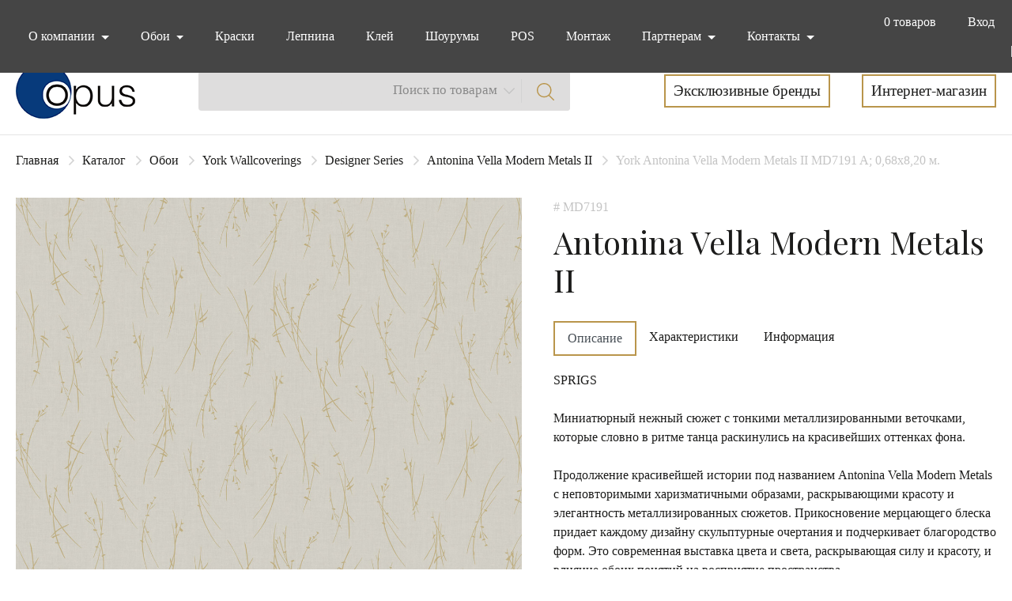

--- FILE ---
content_type: text/html; charset=UTF-8
request_url: https://opusdeco.ru/catalog/item/york_antonina_vella_modern_metals_ii_md7191_a_0_68kh8_20_m/
body_size: 12985
content:

<!DOCTYPE html>
<html class="page" lang="ru">
  <head>

<meta name="yandex-verification" content="9e96a567d592ca8b" />

	<meta http-equiv="Content-Type" content="text/html; charset=UTF-8" />
<script type="text/javascript" data-skip-moving="true">(function(w, d, n) {var cl = "bx-core";var ht = d.documentElement;var htc = ht ? ht.className : undefined;if (htc === undefined || htc.indexOf(cl) !== -1){return;}var ua = n.userAgent;if (/(iPad;)|(iPhone;)/i.test(ua)){cl += " bx-ios";}else if (/Windows/i.test(ua)){cl += ' bx-win';}else if (/Macintosh/i.test(ua)){cl += " bx-mac";}else if (/Linux/i.test(ua) && !/Android/i.test(ua)){cl += " bx-linux";}else if (/Android/i.test(ua)){cl += " bx-android";}cl += (/(ipad|iphone|android|mobile|touch)/i.test(ua) ? " bx-touch" : " bx-no-touch");cl += w.devicePixelRatio && w.devicePixelRatio >= 2? " bx-retina": " bx-no-retina";var ieVersion = -1;if (/AppleWebKit/.test(ua)){cl += " bx-chrome";}else if (/Opera/.test(ua)){cl += " bx-opera";}else if (/Firefox/.test(ua)){cl += " bx-firefox";}ht.className = htc ? htc + " " + cl : cl;})(window, document, navigator);</script>


<link href="https://cdn.jsdelivr.net/npm/bootstrap@4.6.0/dist/css/bootstrap.min.css" type="text/css"  rel="stylesheet" />
<link href="/local/templates/opusdeco/components/bitrix/catalog/.default/bitrix/catalog.element/.default/style.min.css?162091515228758" type="text/css"  rel="stylesheet" />
<link href="/local/templates/opusdeco/css/jquery.booklet.latest.css?16209151535334" type="text/css"  data-template-style="true"  rel="stylesheet" />
<link href="/local/templates/opusdeco/css/lightgallery.min.css?162091515325213" type="text/css"  data-template-style="true"  rel="stylesheet" />
<link href="/local/templates/opusdeco/css/slick.css?16209151531639" type="text/css"  data-template-style="true"  rel="stylesheet" />
<link href="/local/templates/opusdeco/css/choices.min.css?16209151536730" type="text/css"  data-template-style="true"  rel="stylesheet" />
<link href="/local/templates/opusdeco/css/nouislider.min.css?16209151535160" type="text/css"  data-template-style="true"  rel="stylesheet" />
<link href="/local/templates/opusdeco/css/style.css?1727255248171663" type="text/css"  data-template-style="true"  rel="stylesheet" />
<link href="/local/templates/opusdeco/css/bitrixproger.css?1622640991947" type="text/css"  data-template-style="true"  rel="stylesheet" />







  	<meta name="viewport" content="width=device-width, initial-scale=1" />
	<title>York Antonina Vella Modern Metals II MD7191 A; 0,68х8,20 м.</title>

  <link rel="icon" href="/favicon.ico" type="image/x-icon">

	<link
	  rel="preload"
	  href="/local/templates/opusdeco/fonts/HelveticaNeueCyr-Roman.woff"
	  as="font"
	  crossorigin="anonymous"
	/>
	<link
	  rel="preload"
	  href="/local/templates/opusdeco/fonts/PlayfairDisplay-Italic.woff"
	  as="font"
	  crossorigin="anonymous"
	/>
	<link
	  rel="preload"
	  href="/local/templates/opusdeco/fonts/PlayfairDisplay-Regular.woff"
	  as="font"
	  crossorigin="anonymous"
	/>

          			<!-- Google Tag Manager -->
<!-- End Google Tag Manager -->

<!-- Yandex.Metrika counter -->
<noscript><div><img src="https://mc.yandex.ru/watch/84464416" style="position:absolute; left:-9999px;" alt="" /></div></noscript>
<!-- /Yandex.Metrika counter -->


  </head>
  <body>
<!-- Google Tag Manager (noscript) -->
<noscript><iframe src="https://www.googletagmanager.com/ns.html?id=GTM-TPB3LXM"
height="0" width="0" style="display:none;visibility:hidden"></iframe></noscript>
<!-- End Google Tag Manager (noscript) -->
	<header class="header">

		
	  <nav class="navbar navbar-expand-lg navbar-dark header-nav">
		<button
			  class="navbar-toggler collapsed"
			  type="button"
			  data-toggle="collapse"
			  data-target="#navbarSupportedContent"
			  aria-controls="navbarSupportedContent"
			  aria-expanded="false"
			  aria-label="Toggle navigation"
			>
			  <span></span>
			  <span></span>
			  <span></span>
		</button>
	  	  	<div class="header-nav__item nav-item dropdown lk-link-mobile d-md-none">
			<a
			  class="header-nav__link nav-link"
			  href="javascript:void(0);"
			  data-toggle="modal"
			  data-target="#choose-type"
			  >Вход</a>
		</div>
	  	  <div class="cart header-nav__cart">
		<ul class="navbar-nav mr-auto">
		  <li class="header-nav__item nav-item dropdown dropdown-cart-wrap basket_header">
		  	
	<a
		class="header-nav__link nav-link d-flex align-items-center dropdown-toggle dropdown-cart"
		href="#"
		role="button"
		data-toggle="dropdown"
		aria-haspopup="true"
		aria-expanded="false"
		><span class="mr-2 d-flex align-items-center"
		><img class="bag-icon" src="/local/templates/opusdeco/img/bag.svg" alt="Cart"
		/></span>
		<span class="count">
		0
		<span class="header-nav__link--products">товаров</span>
		</span>
	</a>
	<div class="header-nav__dropdown-menu cart-dropdown dropdown-menu" style="display: none;"></div>		  </li>
		  		  <li class="header-nav__item header-nav__item--own-cabinet nav-item">
			<a
			  class="header-nav__link nav-link"
			  href="javascript:void(0);"
			  data-toggle="modal"
			  data-target="#choose-type"
			  >Вход</a>
		  </li>
		  		  <li class="header-nav__item header-nav__item--lang-wrap nav-item">
			<button
			  type="button"
			  class="header-nav__lang-btn btn btn-link active"
			>
			  Рус
			</button>
			|
			<button type="button" class="header-nav__lang-btn btn btn-link">
			  Eng
			</button>
		  </li>
		</ul>
	  </div>
		<div class="collapse navbar-collapse" id="navbarSupportedContent">
		  <ul class="navbar-nav mr-auto">
		  	

				
		
			<li class="header-nav__item nav-item dropdown">
			  <a
				class="header-nav__link nav-link dropdown-toggle"
				href="#"
				role="button"
				data-toggle="dropdown"
				aria-haspopup="true"
				aria-expanded="false"
			  >
				О компании			  </a>

			<div class="header-nav__dropdown-menu dropdown-menu">

				
				
		
			
									<a class="header-nav__dropdown-item dropdown-item" href="/about/about_us/">О нас</a>
				
			
				
				
		
			
									<a class="header-nav__dropdown-item dropdown-item" href="/about/services/">Сервис</a>
				
			
				
				
		
			<li class="header-nav__item nav-item dropdown">
			  <a
				class="header-nav__link nav-link dropdown-toggle"
				href="#"
				role="button"
				data-toggle="dropdown"
				aria-haspopup="true"
				aria-expanded="false"
			  >
				Обои			  </a>

			<div class="header-nav__dropdown-menu dropdown-menu">

				
				
		
			
									<a class="header-nav__dropdown-item dropdown-item" href="/exclusive-brands/">Бренды</a>
				
			
				
				
		
			
									<a class="header-nav__dropdown-item dropdown-item" href="/about/kontraktnye-oboi/">Контрактные обои</a>
				
			
				
				
		
			
									<a class="header-nav__dropdown-item dropdown-item" href="/catalog/lincrusta/">Lincrusta</a>
				
			
				
				
		
			
									<a class="header-nav__dropdown-item dropdown-item" href="/catalog/aura_kids/">Детские</a>
				
			
				
				
		
			
									<a class="header-nav__dropdown-item dropdown-item" href="/catalog/arlin/">Текстильные</a>
				
			
				
				
		
			
									<a class="header-nav__dropdown-item dropdown-item" href="/catalog/besana/">Нитевой текстиль</a>
				
			
				
				
		
			
										</div>
					</li>

					<li class="header-nav__item nav-item">
					  <a class="header-nav__link nav-link" href="/catalog/kraski/">Краски</a>
					</li>

				
			
				
				
		
			
				<li class="header-nav__item nav-item">
				  <a class="header-nav__link nav-link" href="/catalog/lepnina/">Лепнина</a>
				</li>

			
				
				
		
			
				<li class="header-nav__item nav-item">
				  <a class="header-nav__link nav-link" href="/catalog/klei_i_materialy_dlya_montazha/">Клей</a>
				</li>

			
				
				
		
			
				<li class="header-nav__item nav-item">
				  <a class="header-nav__link nav-link" href="/showroom">Шоурумы</a>
				</li>

			
				
				
		
			
				<li class="header-nav__item nav-item">
				  <a class="header-nav__link nav-link" href="/catalog/instrumenty_prodazh/">POS</a>
				</li>

			
				
				
		
			
				<li class="header-nav__item nav-item">
				  <a class="header-nav__link nav-link" href="/about/installation">Монтаж</a>
				</li>

			
				
	
	
        

				
		
			<li class="header-nav__item nav-item dropdown">
			  <a
				class="header-nav__link nav-link dropdown-toggle"
				href="#"
				data-toggle="dropdown"
			  >
				Партнерам			  </a>
			  <ul class="header-nav__dropdown-menu dropdown-menu">

				
				
		
			
				<li class="nav-item">
				  <a class="header-nav__dropdown-item dropdown-item" href="/partners/collaboration/">
					Сотрудничество				  </a>
				</li>

			
				
				
		
			
				<li class="nav-item">
				  <a class="header-nav__dropdown-item dropdown-item" href="/partners/news/">
					Новости и акции				  </a>
				</li>

			
				
				
		
			<li class="nav-item with-submenu">
			  <a
				class="header-nav__dropdown-item dropdown-item dropdown-toggle"
				href="/partners/info/"
			  >
				Полезная информация			  </a>
			  <ul class="header-nav__dropdown-menu submenu dropdown-menu">

				
				
		
			
				<li class="header-nav__item nav-item">
				  <a
					class="header-nav__dropdown-item dropdown-item"
					href="/partners/info/instractions/"
				  >
					Монтажные инструкции</a>
				</li>

			
				
				
		
			
				<li class="header-nav__item nav-item">
				  <a
					class="header-nav__dropdown-item dropdown-item"
					href="/partners/info/sertificats/"
				  >
					Сертификаты</a>
				</li>

			
				
				
		
			
				<li class="header-nav__item nav-item">
				  <a
					class="header-nav__dropdown-item dropdown-item"
					href="/partners/info/video/"
				  >
					Видеоинструкции</a>
				</li>

			
				
				
		
			
				<li class="header-nav__item nav-item">
				  <a
					class="header-nav__dropdown-item dropdown-item"
					href="/partners/info/presentations/"
				  >
					Презентации</a>
				</li>

			
				
				
		
			
				<li class="header-nav__item nav-item">
				  <a
					class="header-nav__dropdown-item dropdown-item"
					href="/partners/info/complaint/"
				  >
					Рекламации</a>
				</li>

			
				
				
		
			
				<li class="header-nav__item nav-item">
				  <a
					class="header-nav__dropdown-item dropdown-item"
					href="/partners/info/articles/"
				  >
					Статьи</a>
				</li>

			
				
				
		
			
				<li class="header-nav__item nav-item">
				  <a
					class="header-nav__dropdown-item dropdown-item"
					href="/partners/info/glassoruy/"
				  >
					Глосарий</a>
				</li>

			
				
				
		
			
				<li class="header-nav__item nav-item">
				  <a
					class="header-nav__dropdown-item dropdown-item"
					href="/partners/info/pdf/"
				  >
					Брошюры</a>
				</li>

			
				
	
			</ul>
		</li>
	  </ul>
	</li>

        

				
		
			<li class="header-nav__item nav-item dropdown">
			  <a
				class="header-nav__link nav-link dropdown-toggle"
				href="#"
				role="button"
				data-toggle="dropdown"
				aria-haspopup="true"
				aria-expanded="false"
			  >
				Контакты			  </a>

			<div class="header-nav__dropdown-menu dropdown-menu">

				
				
		
			
									<a class="header-nav__dropdown-item dropdown-item" href="/contacts/department">Отдел оптовых продаж</a>
				
			
				
				
		
			
									<a class="header-nav__dropdown-item dropdown-item" href="/contacts/retail">Розница Артвилль</a>
				
			
				
				
		
			
									<a class="header-nav__dropdown-item dropdown-item" href="/contacts/warehouse">Склад</a>
				
			
				
				
		
			
										</div>
					</li>

					<li class="header-nav__item nav-item">
					  <a class="header-nav__link nav-link" href="/"></a>
					</li>

				
			
				
	
	
		   <li class="header-nav__item nav-item dropdown d-md-none">
			<section class="search mobile-search">
				<h2 class="visually-hidden">Блок поиска</h2>
				<div class="d-flex justify-content-between align-items-center">
				  <div class=" search__form-container">
					<form action="/search/" class="form-inline search__form">

            
            <input type="hidden" name="type" value="catalog" />

					  <input
						class="form-control mr-sm-2 search__input"
						type="search"
						placeholder="Поиск"
						aria-label="Search"
            name="q"
            value=""
					  />

					  <div class="dropdown search__dropdown">
  						<button
  						  class="btn dropdown-toggle"
  						  type="button"
  						  id="dropdownMenuButton"
  						  data-toggle="dropdown"
  						  aria-haspopup="true"
  						  aria-expanded="false"
  						>Поиск по товарам</button>
						<div
						  class="dropdown-menu"
						  aria-labelledby="dropdownMenuButton"
						>
						  <a class="dropdown-item" href="#">Поиск по всему сайту</a>
						</div>
					  </div>
					  <button
						type="button"
						class="btn search__btn"
            onclick="$(this).parents('form').submit()"
					  ></button>
					</form>
				  </div>
				</div>
			</section>
		   </li>
			<li
			  class="header-nav__item header-nav__item--lang-wrap-mobile nav-item"
			>
			  <button
				type="button"
				class="header-nav__lang-btn btn btn-link active"
			  >
				Рус
			  </button>
			  |
			  <button type="button" class="header-nav__lang-btn btn btn-link">
				Eng
			  </button>
			</li>
		  </ul>
		</div>
	  </nav>
	</header>
	<main>
	  <section class="search ">
		<div class="container-wrap">
		  <h2 class="visually-hidden">Блок поиска</h2>
		  <div class="d-flex justify-content-between align-items-center">
			<div>
			  <picture>
				<source
				  media="(max-width: 576px)"
				  srcset="/local/templates/opusdeco/img/logo-mobile.png"
				/>
				<a href="/"><img src="/local/templates/opusdeco/img/logo.png" alt="Логотип Опус" /></a>
			  </picture>
			</div>
			<div class="d-none d-md-block">
			  <form action="/search/" class="form-inline search__form">

          
          <input type="hidden" name="type" value="catalog" />

  				<input
  				  class="form-control mr-sm-2 search__input"
  				  type="search"
  				  placeholder=""
  				  aria-label="Search"
            name="q"
            value=""
  				/>

  				<div class="dropdown search__dropdown">
  				  <button
    					class="btn dropdown-toggle"
    					type="button"
    					id="dropdownMenuButton"
    					data-toggle="dropdown"
    					aria-haspopup="true"
    					aria-expanded="false"
  				  >Поиск по товарам</button>
  				  <div
  					class="dropdown-menu"
  					aria-labelledby="dropdownMenuButton"
  				  >
  					<a class="dropdown-item" href="#">Поиск по всему сайту</a>
  				  </div>
  				</div>

  				<button
  				  type="button"
  				  class="btn btn-light search__btn"
            onclick="$(this).parents('form').submit()"
  				></button>

			  </form>
			</div>
      
<div class="search_links d-flex">
						<a href="/exclusive-brands/">Эксклюзивные бренды</a>
								<a href="/catalog/">Интернет-магазин</a>
			</div>
		  </div>
		</div>
	  </section>

	          
  <div class="container-wrap">
    <nav aria-label="breadcrumb"><ol class="breadcrumb"><li class="breadcrumb-item"><a href="/">Главная</a></li><li class="breadcrumb-item"><a href="/catalog/">Каталог</a></li><li class="breadcrumb-item"><a href="/catalog/oboi/">Обои</a></li><li class="breadcrumb-item"><a href="/catalog/york_wallcoverings/">York Wallcoverings</a></li><li class="breadcrumb-item"><a href="/catalog/designer_series/">Designer Series</a></li><li class="breadcrumb-item"><a href="/catalog/antonina_vella_modern_metals_ii/">Antonina Vella Modern Metals II</a></li><li class="breadcrumb-item active" aria-current="page">York Antonina Vella Modern Metals II MD7191 A; 0,68х8,20 м.</li></ol></nav>
    <div class="product item_info" data-product_id="58134">
      <div class="product__image">
                <div class="product__gallery">
                      <div id="lightgallery">
                            <a
                class="item-lg"
                href="/upload/iblock/f2a/0hwq9rznzaxsthid312mah5nka10314u.jpeg"
                data-sub-html="#caption1">
                <img src="/upload/iblock/f2a/0hwq9rznzaxsthid312mah5nka10314u.jpeg" alt="" />
              </a>
              <div class="wrap-lg-slider">
                                                                      <a
                    class="item-lg"
                    href="/upload/iblock/7d8/7d870887fe2211ed77c9cbb81b86914d.jpeg"
                    data-sub-html="#caption2">
                    <img src="/upload/iblock/7d8/7d870887fe2211ed77c9cbb81b86914d.jpeg" alt="" />
                  </a>
                                                    <a
                    class="item-lg"
                    href="/upload/iblock/4c3/4c3efbb9dbb513d98a8d3597b58a343a.jpeg"
                    data-sub-html="#caption3">
                    <img src="/upload/iblock/4c3/4c3efbb9dbb513d98a8d3597b58a343a.jpeg" alt="" />
                  </a>
                              </div>
            </div>
                  </div>
      </div>

      <div class="product__info">
                  <p class="product__info-id mb-2"># MD7191</p>
                        <h1 class="caption mb-7 text-left">
          Antonina Vella Modern Metals II        </h1>

        <div class="product__info-tabs">
          <ul class="nav nav-tabs" id="myTab" role="tablist">
            <li class="product__info-tabs-item nav-item" role="desc">
              <a
                class="nav-link active"
                id="desc-tab"
                data-toggle="tab"
                href="#desc"
                role="tab"
                aria-controls="desc"
                aria-selected="true">Описание</a>
            </li>
            <li
              class="product__info-tabs-item nav-item"
              role="characteristics">
              <a
                class="nav-link"
                id="characteristics-tab"
                data-toggle="tab"
                href="#characteristics"
                role="tab"
                aria-controls="characteristics"
                aria-selected="false">Характеристики</a>
            </li>
            <li class="product__info-tabs-item nav-item" role="info">
              <a
                class="nav-link"
                id="info-tab"
                data-toggle="tab"
                href="#info"
                role="tab"
                aria-controls="info"
                aria-selected="false">Информация</a>
            </li>
            <li class="product__info-tabs-mobile nav-item dropdown">
              <a
                id="view-active-tab"
                class="nav-link dropdown-toggle"
                data-toggle="dropdown"
                href="#"
                role="button"
                aria-haspopup="true"
                aria-expanded="false">Описание</a>

              <svg width="15" height="18">
                <use xlink:href="/local/templates/opusdeco/img/sprite.svg#arrow-down-icon-gold"></use>
              </svg>

              <div class="dropdown-menu dropdown-menu-mobile-tabs">
                <a
                  class="nav-link"
                  id="desc-tab"
                  data-toggle="tab"
                  href="#desc"
                  role="tab"
                  aria-controls="desc"
                  aria-selected="true">Описание</a>
                <a
                  class="nav-link"
                  id="characteristics-tab"
                  data-toggle="tab"
                  href="#characteristics"
                  role="tab"
                  aria-controls="characteristics"
                  aria-selected="false">Характеристики</a>
                <a
                  class="nav-link"
                  id="info-tab"
                  data-toggle="tab"
                  href="#info"
                  role="tab"
                  aria-controls="info"
                  aria-selected="false">Информация</a>
              </div>
            </li>
          </ul>
          <div class="tab-content" id="myTabContent">
            <div
              class="tab-pane fade show active"
              id="desc"
              role="tabpanel"
              aria-labelledby="desc-tab">
              SPRIGS<br>
<br>
Миниатюрный нежный сюжет с тонкими металлизированными веточками, которые словно в ритме танца раскинулись на красивейших оттенках фона.<br>
<br>
Продолжение красивейшей истории под названием  Antonina Vella Modern Metals с неповторимыми харизматичными образами, раскрывающими красоту и элегантность металлизированных сюжетов. Прикосновение мерцающего блеска придает каждому дизайну скульптурные очертания и подчеркивает благородство форм. Это современная выставка цвета и света, раскрывающая силу и красоту, и влияние обоих понятий на восприятие пространства.
            </div>
            <div
              class="tab-pane fade"
              id="characteristics"
              role="tabpanel"
              aria-labelledby="characteristics-tab">
              <ul class="product__info-char-list">
  				<li>
  					<span>Бренд</span>
  					<span>York Wallcoverings</span>
  				</li>
  			
  				<li>
  					<span>Страна</span>
  					<span>США</span>
  				</li>
  			
  				<li>
  					<span>Программа</span>
  					<span>Заказная</span>
  				</li>
  			
  				<li>
  					<span>Срок доставки при отсутствии на складе</span>
  					<span>от 14 дней</span>
  				</li>
  			
  				<li>
  					<span>Артикул</span>
  					<span>MD7191</span>
  				</li>
  			
  				<li>
  					<span>Базовая единица</span>
  					<span>рул</span>
  				</li>
  			
  				<li>
  					<span>Материал обоев</span>
  					<span>Флизелин</span>
  				</li>
  			
  				<li>
  					<span>Размер обоев</span>
  					<span>0,68 х 8,20 м.</span>
  				</li>
  			
  				<li>
  					<span>Рапорт, см</span>
  					<span>32 см.</span>
  				</li>
  			</ul>            </div>
            <div
              class="tab-pane fade"
              id="info"
              role="tabpanel"
              aria-labelledby="info-tab">
              <div class="product__info-content">
                <div class="d-flex flex-column">
                                                                                <div class="album-small__item mb-2 d-flex justify-content-between flex-row">
                        <div class=" album-small__img mb-2">
                          <a
                            class="item-lg header-nav__link nav-link video-thumbnail"
                            href="https://rutube.ru/video/3771dec4b24a4426e82062d70b4e90de/" target="_blank" rel="noopener nofollow">
                            <img class="album-small__img" src="/local/templates/opusdeco/img/facebook.png" alt="" width="60" height="60">
                          </a>
                        </div>
                        <div class='album-small__text align-items-center'>
                          <p>Фильм-инструкция по инсталляции и декорированию
                            настенных покрытий</p>
                        </div>
                      </div>

                                                                            <div class="album-small__item mb-2 d-flex justify-content-between flex-row">
                      <div class="album-small__img mb-2">
                        <a
                          class="item-lg header-nav__link nav-link video-thumbnail"
                          href="https://rutube.ru/video/e0138fdc3098f8f0f7264d42d31ab070/?r=wd"
                          target="_blank">
                          <img class="album-small__img" src="/local/templates/opusdeco/img/facebook.png" alt="" width="60" height="60">
                        </a>
                      </div>
                      <div class='album-small__text'>
                        <p>Видео презентация</p>
                      </div>
                    </div>
                  

                  <div class="d-flex flex-column">
                                                                  <div class="mb-7 d-flex justify-content-between flex-row">
                          <img
                            class="mr-3"
                            src="/local/templates/opusdeco/img/pdf.png"
                            width="60"
                            height="60"
                            alt="" />
                          <div class="d-flex flex-column">
                            <p><a href="/upload/iblock/8a4/j1q4q9wkvh22hfmxaq76p3hslpja42l8.pdf">Монтажная инструкция</a></p>
                            <span>.pdf, 0.96 Mb</span>
                          </div>
                        </div>
                                                                                                        <div class="mb-7 d-flex justify-content-between flex-row">
                        <img
                          class="mr-3"
                          src="/local/templates/opusdeco/img/pdf.png"
                          width="70"
                          height="90"
                          alt="" />
                        <div class="d-flex flex-column">
                          <p><a href="/upload/uf/cda/cda3d3ee7335aa28c0de087b2defbacb.pdf">Презентация</a></p>
                          <span> .pdf, 15.07 Mb</span>
                        </div>
                      </div>
                    


                                          <div class="mb-7 d-flex justify-content-between flex-row">
                        <img
                          class="mr-3"
                          src="/local/templates/opusdeco/img/pdf.png"
                          width="70"
                          height="90"
                          alt="" />
                        <div class="d-flex flex-column">
                          <p><a href="../../../upload/pdf/Пожарная безопасность York.pdf">Пожарная безопасность</a></p>
                          <span> .pdf, 2.27 Mb</span>
                        </div>
                      </div>
                    


                    


                    


                                      </div>
                </div>
              </div>
            </div>
          </div>
        </div>
        <div class="product__price-block">
          <div>
            <div>

                               <div class="paint-product__name-select paint-product__name-select--price">Розничная цена:</div>
                <div class="paint-product__price">
                  <span>24&nbsp;100 руб./рул</span>
                </div>
                          </div>
            <div>

              <button
                data-toggle="modal"
                data-target="#stockAvailabilityModal"
                type="button"
                class="btn product__price-block-аvailability">
                Узнать о наличии
              </button>
            </div>
          </div>
          <div class="d-flex">

                          <div class="btn-group product__btns block-count" role="group">
                <button onclick="changeCountInProduct(this)" class="btn btn-light product__btns-minus"></button>
                <div class="product__btns-count count-value">1</div>
                <button onclick="changeCountInProduct(this)" class="btn btn-light product__btns-plus"></button>
              </div>
            
                          <a href="javascript:void(0);" onclick="onClickAddToCart(this)" class="btn-main">В корзину</a>
            
          </div>
        </div>
      </div>
    </div>

    
      
        <section class="product__color-solution product-types">
          <h2>Цветовые решения</h2>
          
<ul class="card-product-general-list">
	
<li id="bx_3218110189_58135" class="item_info" data-product_id="58135">

    <div class="card-product-general">
      <a class="card-product-general__link" href="/catalog/item/york_antonina_vella_modern_metals_ii_md7193_a_0_68kh8_20_m/">
	              <p class="card-product__image mb-2">
			          <img width="215" height="215" src="/upload/iblock/1f7/7og3n62u2gfy5ll6i5he9p01k7zutsfc.jpeg" alt="" />
        </p>
                <p class="card-product-general__id mb-2"># MD7193</p>
                <h3 class="card-product-general__title mb-2">
          York Wallcoverings        </h3>
      </a>
      <div class="card-product-general__wrap-button-part">
        <div>
                    <p class="card-product-general__size mb-2">0,68 х 8,20 м.</p>
                                <p class="card-product-general__price mb-2">24&nbsp;100 руб./рул</p>
                  </div>
                  <a class="btn-main mb-5" href="javascript:void(0);" onclick="onClickAddToCart(this)">В корзину</a>
                
      </div>
    </div>

</li>
<li id="bx_3218110189_58133" class="item_info" data-product_id="58133">

    <div class="card-product-general">
      <a class="card-product-general__link" href="/catalog/item/york_antonina_vella_modern_metals_ii_md7192_a_0_68kh8_20_m/">
	              <p class="card-product__image mb-2">
			          <img width="215" height="215" src="/upload/iblock/40f/oz6bqrgnyqqqccje410bqzvjzl59e6hr.jpeg" alt="" />
        </p>
                <p class="card-product-general__id mb-2"># MD7192</p>
                <h3 class="card-product-general__title mb-2">
          York Wallcoverings        </h3>
      </a>
      <div class="card-product-general__wrap-button-part">
        <div>
                    <p class="card-product-general__size mb-2">0,68 х 8,20 м.</p>
                                <p class="card-product-general__price mb-2">24&nbsp;100 руб./рул</p>
                  </div>
                  <a class="btn-main mb-5" href="javascript:void(0);" onclick="onClickAddToCart(this)">В корзину</a>
                
      </div>
    </div>

</li>
<li id="bx_3218110189_58136" class="item_info" data-product_id="58136">

    <div class="card-product-general">
      <a class="card-product-general__link" href="/catalog/item/york_antonina_vella_modern_metals_ii_md7194_a_0_68kh8_20_m/">
	              <p class="card-product__image mb-2">
			          <img width="215" height="215" src="/upload/iblock/6b8/rj05rncmll3k5vrt0554j50r3aihtxru.jpeg" alt="" />
        </p>
                <p class="card-product-general__id mb-2"># MD7194</p>
                <h3 class="card-product-general__title mb-2">
          York Wallcoverings        </h3>
      </a>
      <div class="card-product-general__wrap-button-part">
        <div>
                    <p class="card-product-general__size mb-2">0,68 х 8,20 м.</p>
                                <p class="card-product-general__price mb-2">24&nbsp;100 руб./рул</p>
                  </div>
                  <a class="btn-main mb-5" href="javascript:void(0);" onclick="onClickAddToCart(this)">В корзину</a>
                
      </div>
    </div>

</li></ul>
        </section>
            </div>
    <div class="container-wrap">
          <section class="product__related product-types">
        <h2>Сопутствующие товары</h2>
        
<ul class="card-product-general-list">
	
<li id="bx_651765591_49350" class="item_info" data-product_id="49350">

    <div class="card-product-general">
      <a class="card-product-general__link" href="/catalog/item/kley_dlya_oboev_sem_pro_xxl_10_kg/">
	              <p class="card-product__image mb-2">
			          <img width="215" height="215" src="/upload/iblock/5c6/5c6c712c722ea4bacaa21a47c84f6dec.jpeg" alt="" />
        </p>
                <p class="card-product-general__id mb-2"># Sem-Pro XXL 10 кг</p>
                <h3 class="card-product-general__title mb-2">
          Semin        </h3>
      </a>
      <div class="card-product-general__wrap-button-part">
        <div>
                                <p class="card-product-general__price mb-2">2&nbsp;940 руб./шт</p>
                  </div>
                  <a class="btn-main mb-5" href="javascript:void(0);" onclick="onClickAddToCart(this)">В корзину</a>
                
      </div>
    </div>

</li>
<li id="bx_651765591_35657" class="item_info" data-product_id="35657">

    <div class="card-product-general">
      <a class="card-product-general__link" href="/catalog/item/kley_dlya_oboev_sem_pro_xxl_5_kg/">
	              <p class="card-product__image mb-2">
			          <img width="215" height="215" src="/upload/iblock/5c6/5c6c712c722ea4bacaa21a47c84f6dec.jpeg" alt="" />
        </p>
                <p class="card-product-general__id mb-2"># Sem-Pro XXL 5 кг.</p>
                <h3 class="card-product-general__title mb-2">
          Semin        </h3>
      </a>
      <div class="card-product-general__wrap-button-part">
        <div>
                                <p class="card-product-general__price mb-2">1&nbsp;680 руб./шт</p>
                  </div>
                  <a class="btn-main mb-5" href="javascript:void(0);" onclick="onClickAddToCart(this)">В корзину</a>
                
      </div>
    </div>

</li>
<li id="bx_651765591_35656" class="item_info" data-product_id="35656">

    <div class="card-product-general">
      <a class="card-product-general__link" href="/catalog/item/kley_dlya_oboev_sem_pro_xxl_1_kg/">
	              <p class="card-product__image mb-2">
			          <img width="215" height="215" src="/upload/iblock/5c6/5c6c712c722ea4bacaa21a47c84f6dec.jpeg" alt="" />
        </p>
                <p class="card-product-general__id mb-2"># Sem-Pro XXL 1 кг.</p>
                <h3 class="card-product-general__title mb-2">
          Semin        </h3>
      </a>
      <div class="card-product-general__wrap-button-part">
        <div>
                                <p class="card-product-general__price mb-2">640 руб./шт</p>
                  </div>
                  <a class="btn-main mb-5" href="javascript:void(0);" onclick="onClickAddToCart(this)">В корзину</a>
                
      </div>
    </div>

</li></ul>
      </section>
    
  
  <div class="modal fade" tabindex="-1" id="stockAvailabilityModal">
    <div class="modal-dialog modal-dialog-centered">
      <div class="modal-content">
        <button
          type="button"
          class="close"
          data-dismiss="modal"
          aria-label="Close">
          <svg width="30" height="30">
            <use xlink:href="/local/templates/opusdeco/img/sprite.svg#close-grey-icon"></use>
          </svg>
        </button>

        <div class="modal-body">

                    В данный момент товар отсутствует на нашем складе. Для выяснения срока поставки просьба связаться с нами.        </div>
      </div>
    </div>
  </div>
  </div>

</main>
    <footer class="footer">
      <div class="container-wrap">
        <div class="footer__wrap-columns d-flex">
          <div class="footer__subs">
            <p class="footer__logo-text">Оpusdeco</p>
            <p class="footer__text">
              Подписаться на рассылку новых коллекций, новостей и акций,
              специальных предложений            </p>
            <form onsubmit="submitSubscribeForm(this)" action="javascript:void(0);" method="POST" class="form-inline footer__email-form">
              <input
                class="form-control mr-sm-2 footer__email-input required"
                type="email"
                name="email"
                placeholder="Ваш e-mail"
                aria-label="Email"
              />
              <button
                type="submit"
                class="btn btn-light footer__email-btn"
              ></button>
              <div class="subscribeResult"></div>
            </form>
            <p class="footer__copyright">
              © 1994–2021&nbsp;Opusdeco.ru <br>
              Все права защищены.            </p>
          </div>
          <div class="footer__list d-flex">
            <div class="footer__list-col-left">
              <div>
                <h4 class="footer__item-title">ПРОДУКЦИЯ</h4>
                
<ul>
						<li class="footer__item-link"><a href="/catalog/oboi/">Обои</a></li>
								<li class="footer__item-link"><a href="/catalog/smart_drop/">Краски</a></li>
			</ul>
              </div>

              <div>
                <h4 class="footer__item-title">О КОМПАНИИ</h4>
                
<ul>
						<li class="footer__item-link"><a href="/about/">О нас</a></li>
								<li class="footer__item-link"><a href="/partners/news/">Новости и акции</a></li>
								<li class="footer__item-link"><a href="/about/services/">Сервис</a></li>
								<li class="footer__item-link"><a href="/contacts/">Контакты</a></li>
			</ul>
              </div>
            </div>

          <!-- Мобильное меню -->
          <div class="footer__list-mob d-flex">
            <div class="footer__list-col">
              <div>
                <h4 class="footer__item-title">ИНФОРМАЦИЯ</h4>
                
<ul>
						<li class="footer__item-link"><a href="/about/">О компании</a></li>
								<li class="footer__item-link"><a href="/about/services/">Сервис</a></li>
								<li class="footer__item-link"><a href="/exclusive-brands/">Бренды</a></li>
								<li class="footer__item-link"><a href="/catalog/oboi/">Обои</a></li>
								<li class="footer__item-link"><a href="/catalog/kraski/">Краски</a></li>
								<li class="footer__item-link"><a href="/showroom/">Шоурумы</a></li>
								<li class="footer__item-link"><a href="/partners/news/">Новости</a></li>
			</ul>
              </div>
            </div>
            </div>

            <!-- END Мобильное меню -->


            <div class="footer__list-col-right">
              <h4 class="footer__item-title">ПАРТНЕРАМ</h4>
              
<ul>
						<li class="footer__item-link"><a href="/exclusive-brands/">Эксклюзивные бренды</a></li>
								<li class="footer__item-link"><a href="/partners/collaboration/">Сотрудничество</a></li>
								<li class="footer__item-link"><a href="/partners/info/instractions/">Монтажные инструкции</a></li>
								<li class="footer__item-link"><a href="/partners/info/presentations/">Презентации</a></li>
								<li class="footer__item-link"><a href="/partners/info/video/">Видеоинструкции</a></li>
								<li class="footer__item-link"><a href="/partners/info/complaint/">Материалы по рекламации</a></li>
								<li class="footer__item-link"><a href="/partners/info/pdf/">Буклеты</a></li>
			</ul>
            </div>
            <div class="footer__contacts">
              <div>
                <h4 class="footer__item-title">КОНТАКТЫ</h4>
                <ul>
                  <li class="footer__item-link footer__item-link--tel">
                    <a target="_blank" href="tel:+74957750055" title="+74957750055">+7 (495) 775-00-55</a> офис (многоканальный) <br/> <a target="_blank" href="https://api.whatsapp.com/send?phone=89036179904" title="+7(903)617-99-04">+7 (903) 617-99-04</a> розничная сеть (Whats App)                  </li>
                  <li class="footer__item-link">
                    <a href="mailto:info@opusdeco.ru">info@opusdeco.ru</a>                  </li>
                </ul>
              </div>
              <div>
                <h4 class="footer__item-title">СОЦСЕТИ</h4>
                
<ul class="footer__socials-list">
			<li class="footer__socials-list-item">
	        <a
	          class="footer__socials-list-link footer__socials-list-link--telegram"
	          href="https://t.me/opusdeco"
	          aria-label="telegram"
	        ></a>
	    </li>
			<li class="footer__socials-list-item">
	        <a
	          class="footer__socials-list-link footer__socials-list-link--vkontakte"
	          href="https://vk.com/opusdeco"
	          aria-label="vkontakte"
	        ></a>
	    </li>
			<li class="footer__socials-list-item">
	        <a
	          class="footer__socials-list-link footer__socials-list-link--youtube"
	          href="https://www.youtube.com/user/opusmarketingopus"
	          aria-label="youtube"
	        ></a>
	    </li>
	</ul>
              </div>
              <div>
                <p class="footer__copyright">
                  Сайт разработан <br />
                  в студии <a href="http://e-produce.ru/">E-produce</a>                </p>
              </div>
            </div>
          </div>
        </div>
      </div>
    </footer>

<!-- вход в лк login -->
     <div class="modal fade" tabindex="-1" id="login">
      <div class="modal-dialog modal-dialog-centered">
        <div class="modal-content">
          <button
            type="button"
            class="close"
            data-dismiss="modal"
            aria-label="Close"
          >
            <svg width="30" height="30">
              <use xlink:href="/local/templates/opusdeco/img/sprite.svg#close-grey-icon"></use>
            </svg>
          </button>

          <div class="modal-body">
            <form class="form-login" onsubmit="onSubmitLoginForm(this)" action="javascript:void(0);" method="POST">
              <h3>Вход в личный кабинет</h3>
              <a
                href=""
                class="form-login__registration gold"
                data-toggle="modal"
                data-target="#registration"
                >Регистрация</a
              >
              <div class="custom-input">
                <label for="email">E-mail <span class="gold">*</span></label>
                <input id="email" class="required" name="EMAIL" type="email" required />
              </div>
              <div class="custom-input">
                <label for="password">Пароль <span class="gold">*</span></label>
                <input id="password" name="PASSWORD" class="required" type="password" required />
              </div>
              <div class="error_div" style="display:none;">Ошибка!</div>
              <div class="form-login__actions">
                <button class="custom-button">ВХОД</button>
                <div class="spacer"></div>
                <a href="/restore/" class="gold">Забыли пароль?</a>
              </div>
            </form>
          </div>
        </div>
      </div>
    </div>

<!-- регистрация registration-->
    <div class="modal fade" tabindex="-1" id="registration">
      <div class="modal-dialog modal-dialog-centered">
        <div class="modal-content">
          <button
            type="button"
            class="close"
            data-dismiss="modal"
            aria-label="Close"
          >
            <svg width="30" height="30">
              <use xlink:href="/local/templates/opusdeco/img/sprite.svg#close-grey-icon"></use>
            </svg>
          </button>

          <div class="modal-body">
            <form onsubmit="onSubmitRegForm(this)" action="javascript:void(0);" method="POST" class="form-login">
                <h3>Регистрация</h3>
                <div class="custom-input">
                  <label for="email">E-mail <span class="gold">*</span></label>
                  <input id="email" name="EMAIL" type="email" class="required" required />
                </div>
                <div class="custom-input">
                  <label for="phone">Телефон <span class="gold">*</span></label>
                  <input id="phone" name="PHONE" type="tel" class="required" required />
                </div>
                <div class="custom-input">
                  <label for="lastname">Фамилия <span class="gold">*</span></label>
                  <input id="lastname" name="LAST_NAME" type="text" class="required" required />
                </div>

                <div class="custom-input">
                  <label for="name">Имя <span class="gold">*</span></label>
                  <input id="name" name="NAME" type="text" class="required" required />
                </div>
                <div class="custom-input">
                  <label for="patronymic">Отчество <span class="gold">*</span></label>
                  <input id="patronymic" name="SECOND_NAME" type="text" class="required" required />
                </div>
                <div class="custom-input">
                  <label for="reg_pass">Пароль <span class="gold">*</span></label>
                  <input id="reg_pass" name="PASSWORD" type="password" class="required" required />
                </div>
                <div class="custom-input">
                  <label for="reg_pass_confirm">Повторите пароль <span class="gold">*</span></label>
                  <input id="reg_pass_confirm" name="CONFIRM_PASSWORD" type="password" class="required" required />
                </div>
                <div class='custom-check d-flex w-100'>
                  <input type="checkbox" id="security" name="AGREE" checked>
                  <label for="security">Даю согласие на обработку персональных данных. С договором офертой и положением о конфиденциальности
                  и защите персональных данных ознакомлен и согласен.</label>
              </div>
              <div class='custom-check d-flex w-100'>
                  <input type="checkbox" id="promo" name="WANT_NEWS" checked>
                  <label for="promo">
                  Я хочу получать оповещения о промокодах, акциях и распродажах на почту</label>
              </div>

              <div class="error_div" style="display:none;">Ошибка!</div>
              <div class="form-login__actions">
                <button class="custom-button">ЗАРЕГИСТРИРОВАТЬСЯ</button>
              </div>
            </form>
          </div>
        </div>
      </div>
    </div>
<!-- активация activated-->
    <div class="modal fade" tabindex="-1" id="activated">
      <div class="modal-dialog modal-dialog-centered">
        <div class="modal-content">
          <button
            type="button"
            class="close"
            data-dismiss="modal"
            aria-label="Close"
          >
            <svg width="30" height="30">
              <use xlink:href="/local/templates/opusdeco/img/sprite.svg#close-grey-icon"></use>
            </svg>
          </button>

          <div class="modal-body">
            <form action="#" class="form-login">
              <h3>Спасибо! Аккаунт активирован.</h3>
              <div class="grey-text margin-b">Войти на сайт:</div>
              <div class="custom-input">
                <label for="email">E-mail <span class="gold">*</span></label>
                <input id="email" type="text" required />
              </div>
              <div class="custom-input">
                <label for="password">Пароль <span class="gold">*</span></label>
                <input id="password" type="text" required />
              </div>
              <div class="form-login__actions">
                <button class="custom-button">ВХОД</button>
                <div class="spacer"></div>
                <a href="" class="gold">Забыли пароль?</a>
              </div>
            </form>
          </div>
        </div>
      </div>
    </div>

<!-- восстановление пароля send-recover-->
      <div class="modal fade" tabindex="-1" id="send-recover">
      <div class="modal-dialog modal-dialog-centered">
        <div class="modal-content">
          <button
            type="button"
            class="close"
            data-dismiss="modal"
            aria-label="Close"
          >
            <svg width="30" height="30">
              <use xlink:href="/local/templates/opusdeco/img/sprite.svg#close-grey-icon"></use>
            </svg>
          </button>
          <div class="modal-body">
            <form action="#" class="form-login">
              <h3>
                Восстановление пароля
                </h3>
                <div class="grey-text mb-5">Для восстановления пароля введите E-mail,<br class="d-none d-md-inline"/>
                  указанный при регистрации
                  </div>
              <div class="custom-input">
                <label for="email">E-mail <span class="gold">*</span></label>
                <input id="email" type="text" required />
              </div>
              <div class="form-login__actions">
                <button class="custom-button">ОТПРАВИТЬ</button>
              </div>
            </form>
          </div>
        </div>
      </div>
    </div>

<!-- восстановление пароля - письмо отправлено mail-sended-->
    <div class="modal fade" tabindex="-1" id="mail-sended">
      <div class="modal-dialog modal-dialog-centered">
        <div class="modal-content">
          <button
            type="button"
            class="close"
            data-dismiss="modal"
            aria-label="Close"
          >
            <svg width="30" height="30">
              <use xlink:href="/local/templates/opusdeco/img/sprite.svg#close-grey-icon"></use>
            </svg>
          </button>
          <div class="modal-body">
            <form action="#" class="form-login">
              <h3>
                Восстановление пароля
                </h3>
                <p class="modal-text mb-5">Письмо с дальнейшими инструкциями отправлено
                  на <span class="form-login-mail">235235@AFS.RU</span>
                  </p>
                <div class="grey-text mb-1">Если во входящих письмах ничего нет, проверьте папку
                  со спамом.
                  </div>
            </form>
          </div>
        </div>
      </div>
    </div>

<!-- восстановление пароля - новый пароль new-password-->
    <div class="modal fade" tabindex="-1" id="new-password">
      <div class="modal-dialog modal-dialog-centered">
        <div class="modal-content">
          <button
            type="button"
            class="close"
            data-dismiss="modal"
            aria-label="Close"
          >
            <svg width="30" height="30">
              <use xlink:href="/local/templates/opusdeco/img/sprite.svg#close-grey-icon"></use>
            </svg>
          </button>
          <div class="modal-body">
            <form action="#" class="form-login">
              <h3>
                Восстановление пароля
                </h3>
                <div class="custom-input">
                  <label for="password">Новый пароль <span class="gold">*</span></label>
                  <input id="password" type="text" required />
                </div>
                <div class="custom-input">
                  <label for="password2">Новый пароль еще раз <span class="gold">*</span></label>
                  <input id="password2" type="text" required />
                </div>
                <div class="form-login__actions">
                  <button class="custom-button">ОТПРАВИТЬ</button>
                </div>
            </form>
          </div>
        </div>
      </div>
    </div>

  <!-- выбор типа choose-type-->
    <div class="modal fade" tabindex="-1" id="choose-type">
      <div class="modal-dialog modal-dialog-centered">
        <div class="modal-content">
          <button
            type="button"
            class="close"
            data-dismiss="modal"
            aria-label="Close"
          >
            <svg width="30" height="30">
              <use xlink:href="/local/templates/opusdeco/img/sprite.svg#close-grey-icon"></use>
            </svg>
          </button>

          <div class="modal-body modal-check-type">
            <form action="#" class="form-login">
              <div class="check-type">
              <div class="check-type-item">
                  <h3>Покупатель</h3>
                  <img src="/local/templates/opusdeco/img/modal/buyer.png" alt="">
                <div class="form-login__actions">
                  <button id="choice1" class="custom-button"
                  href="javascript:void(0);"
			            data-toggle="modal"
			            data-target="#login">ВЫБРАТЬ</button>
                </div>
              </div>
              <div class="grey-line"></div>
              <div class="check-type-item">
                  <h3>Партнер</h3>
                  <img src="/local/templates/opusdeco/img/modal/partner.png" alt="">
                <div class="form-login__actions">
                  <button id="choice2" class="custom-button"
                   href="javascript:void(0);"
			            data-toggle="modal"
			            data-target="#develop-modal">ВЫБРАТЬ</button>
                </div>
              </div>
            </div>
            </form>
          </div>
        </div>
      </div>
    </div>

  <!-- модалка разработки develop-modal-->
    <div class="modal fade" tabindex="-1" id="develop-modal">
      <div class="modal-dialog modal-dialog-centered">
        <div class="modal-content">
          <button
            type="button"
            class="close"
            data-dismiss="modal"
            aria-label="Close"
          >
            <svg width="30" height="30">
              <use xlink:href="/local/templates/opusdeco/img/sprite.svg#close-grey-icon"></use>
            </svg>
          </button>

          <div class="modal-body modal-check-type">
              <p>Личный кабинет для партнеров находится в стадии разработки.</p>
          </div>
        </div>
      </div>
    </div>

    <div id="overlayer"></div>

    <!-- BEGIN JIVOSITE CODE {literal} -->
        <!-- {/literal} END JIVOSITE CODE -->

                                                              <script>if(!window.BX)window.BX={};if(!window.BX.message)window.BX.message=function(mess){if(typeof mess==='object'){for(let i in mess) {BX.message[i]=mess[i];} return true;}};</script>
<script>(window.BX||top.BX).message({'pull_server_enabled':'Y','pull_config_timestamp':'1686238391','pull_guest_mode':'N','pull_guest_user_id':'0'});(window.BX||top.BX).message({'PULL_OLD_REVISION':'Для продолжения корректной работы с сайтом необходимо перезагрузить страницу.'});</script>
<script>(window.BX||top.BX).message({'JS_CORE_LOADING':'Загрузка...','JS_CORE_NO_DATA':'- Нет данных -','JS_CORE_WINDOW_CLOSE':'Закрыть','JS_CORE_WINDOW_EXPAND':'Развернуть','JS_CORE_WINDOW_NARROW':'Свернуть в окно','JS_CORE_WINDOW_SAVE':'Сохранить','JS_CORE_WINDOW_CANCEL':'Отменить','JS_CORE_WINDOW_CONTINUE':'Продолжить','JS_CORE_H':'ч','JS_CORE_M':'м','JS_CORE_S':'с','JSADM_AI_HIDE_EXTRA':'Скрыть лишние','JSADM_AI_ALL_NOTIF':'Показать все','JSADM_AUTH_REQ':'Требуется авторизация!','JS_CORE_WINDOW_AUTH':'Войти','JS_CORE_IMAGE_FULL':'Полный размер'});</script><script src="/bitrix/js/main/core/core.min.js?1705860771223197"></script><script>BX.Runtime.registerExtension({'name':'main.core','namespace':'BX','loaded':true});</script>
<script>BX.setJSList(['/bitrix/js/main/core/core_ajax.js','/bitrix/js/main/core/core_promise.js','/bitrix/js/main/polyfill/promise/js/promise.js','/bitrix/js/main/loadext/loadext.js','/bitrix/js/main/loadext/extension.js','/bitrix/js/main/polyfill/promise/js/promise.js','/bitrix/js/main/polyfill/find/js/find.js','/bitrix/js/main/polyfill/includes/js/includes.js','/bitrix/js/main/polyfill/matches/js/matches.js','/bitrix/js/ui/polyfill/closest/js/closest.js','/bitrix/js/main/polyfill/fill/main.polyfill.fill.js','/bitrix/js/main/polyfill/find/js/find.js','/bitrix/js/main/polyfill/matches/js/matches.js','/bitrix/js/main/polyfill/core/dist/polyfill.bundle.js','/bitrix/js/main/core/core.js','/bitrix/js/main/polyfill/intersectionobserver/js/intersectionobserver.js','/bitrix/js/main/lazyload/dist/lazyload.bundle.js','/bitrix/js/main/polyfill/core/dist/polyfill.bundle.js','/bitrix/js/main/parambag/dist/parambag.bundle.js']);
</script>
<script>BX.Runtime.registerExtension({'name':'jquery','namespace':'window','loaded':true});</script>
<script>(window.BX||top.BX).message({'LANGUAGE_ID':'ru','FORMAT_DATE':'DD.MM.YYYY','FORMAT_DATETIME':'DD.MM.YYYY HH:MI:SS','COOKIE_PREFIX':'BITRIX_SM','SERVER_TZ_OFFSET':'10800','UTF_MODE':'Y','SITE_ID':'s1','SITE_DIR':'/','USER_ID':'','SERVER_TIME':'1768731597','USER_TZ_OFFSET':'0','USER_TZ_AUTO':'Y','bitrix_sessid':'a3cfa3ee402e772e8c5769d9269b2cf2'});</script><script src="/bitrix/js/pull/protobuf/protobuf.min.js?162091542376433"></script>
<script src="/bitrix/js/pull/protobuf/model.min.js?162091542314190"></script>
<script src="/bitrix/js/main/core/core_promise.min.js?16209154212490"></script>
<script src="/bitrix/js/rest/client/rest.client.min.js?16209154199240"></script>
<script src="/bitrix/js/pull/client/pull.client.min.js?170586063249554"></script>
<script src="/bitrix/js/main/jquery/jquery-1.12.4.min.js?169952455997163"></script>
<script type="text/javascript">
					(function () {
						"use strict";

						var counter = function ()
						{
							var cookie = (function (name) {
								var parts = ("; " + document.cookie).split("; " + name + "=");
								if (parts.length == 2) {
									try {return JSON.parse(decodeURIComponent(parts.pop().split(";").shift()));}
									catch (e) {}
								}
							})("BITRIX_CONVERSION_CONTEXT_s1");

							if (cookie && cookie.EXPIRE >= BX.message("SERVER_TIME"))
								return;

							var request = new XMLHttpRequest();
							request.open("POST", "/bitrix/tools/conversion/ajax_counter.php", true);
							request.setRequestHeader("Content-type", "application/x-www-form-urlencoded");
							request.send(
								"SITE_ID="+encodeURIComponent("s1")+
								"&sessid="+encodeURIComponent(BX.bitrix_sessid())+
								"&HTTP_REFERER="+encodeURIComponent(document.referrer)
							);
						};

						if (window.frameRequestStart === true)
							BX.addCustomEvent("onFrameDataReceived", counter);
						else
							BX.ready(counter);
					})();
				</script>



<script src="/local/templates/opusdeco/components/bitrix/catalog/.default/bitrix/catalog.element/.default/script.min.js?162091515254375"></script>

<script>(function(w,d,s,l,i){w[l]=w[l]||[];w[l].push({'gtm.start':
new Date().getTime(),event:'gtm.js'});var f=d.getElementsByTagName(s)[0],
j=d.createElement(s),dl=l!='dataLayer'?'&l='+l:'';j.async=true;j.src=
'https://www.googletagmanager.com/gtm.js?id='+i+dl;f.parentNode.insertBefore(j,f);
})(window,document,'script','dataLayer','GTM-TPB3LXM');</script>
<script type="text/javascript" >
   (function(m,e,t,r,i,k,a){m[i]=m[i]||function(){(m[i].a=m[i].a||[]).push(arguments)};
   m[i].l=1*new Date();k=e.createElement(t),a=e.getElementsByTagName(t)[0],k.async=1,k.src=r,a.parentNode.insertBefore(k,a)})
   (window, document, "script", "https://mc.yandex.ru/metrika/tag.js", "ym");

   ym(84464416, "init", {
        clickmap:true,
        trackLinks:true,
        accurateTrackBounce:true,
        webvisor:true,
        ecommerce:"dataLayer"
   });
</script>
<script type='text/javascript'>
      (function () {
        var widget_id = '78YN1BaVio';
        var d = document;
        var w = window;

        function l() {
          var s = document.createElement('script');
          s.type = 'text/javascript';
          s.async = true;
          s.src = '//code.jivosite.com/script/widget/' + widget_id;
          var ss = document.getElementsByTagName('script')[0];
          ss.parentNode.insertBefore(s, ss);
        }

        if (d.readyState == 'complete') {
          l();
        } else {
          if (w.attachEvent) {
            w.attachEvent('onload', l);
          } else {
            w.addEventListener('load', l, false);
          }
        }
      })();
    </script>
<script
      src="https://code.jquery.com/jquery-3.5.1.slim.min.js"
      integrity="sha384-DfXdz2htPH0lsSSs5nCTpuj/zy4C+OGpamoFVy38MVBnE+IbbVYUew+OrCXaRkfj"
      crossorigin="anonymous"
    ></script>
<script
      src="https://cdn.jsdelivr.net/npm/popper.js@1.16.1/dist/umd/popper.min.js"
      integrity="sha384-9/reFTGAW83EW2RDu2S0VKaIzap3H66lZH81PoYlFhbGU+6BZp6G7niu735Sk7lN"
      crossorigin="anonymous"
    ></script>
<script
      src="https://cdn.jsdelivr.net/npm/bootstrap@4.6.0/dist/js/bootstrap.min.js"
      integrity="sha384-+YQ4JLhjyBLPDQt//I+STsc9iw4uQqACwlvpslubQzn4u2UU2UFM80nGisd026JF"
      crossorigin="anonymous"
    ></script>

<script src="https://cdn.jsdelivr.net/picturefill/2.3.1/picturefill.min.js"></script>

<script src="/local/templates/opusdeco/js/libs/lightgallery.min.js?1768731597"></script>
<script src="/local/templates/opusdeco/js/libs/choices.min.js?1768731597"></script>
<script src="/local/templates/opusdeco/js/libs/lg-video.min.js?1768731597"></script>

<script src="/local/templates/opusdeco/js/libs/slick.min.js?1768731597"></script>
<script src="/local/templates/opusdeco/js/libs/nouislider.min.js?1768731597"></script>
<script src="/local/templates/opusdeco/js/script.js?1768731597"></script>

<script src="http://vjs.zencdn.net/4.12/video.js"></script>

<script src="/local/templates/opusdeco/js/libs/page-flip.browser.js?1768731597"></script>
<script src="/local/templates/opusdeco/js/libs/jquery.booklet.latest.min.js?1768731597"></script>
<script src="/local/templates/opusdeco/js/plugins/jquery.inputmask.bundle.min.js?"></script>

<script src="/local/templates/opusdeco/js/bitrixproger.js?1768731597"></script>

</body>
</html>

--- FILE ---
content_type: image/svg+xml
request_url: https://opusdeco.ru/local/templates/opusdeco/img/breadcrumb-arrow-icon.svg
body_size: 576
content:
<svg width="7" height="12" viewBox="0 0 7 12" fill="none" xmlns="http://www.w3.org/2000/svg">
<path fill-rule="evenodd" clip-rule="evenodd" d="M7 6.00054C7 5.90243 6.95255 5.79355 6.88137 5.7224L1.27577 0.119666C1.20351 0.046357 1.09567 0 0.997535 0C0.903713 0 0.794793 0.046357 0.72146 0.119666L0.119704 0.720151C0.0496072 0.792382 0 0.901267 0 0.996137C0 1.09424 0.0496072 1.20313 0.119704 1.27536L4.8464 6.00054L0.119704 10.7257C0.0496072 10.798 0 10.9058 0 11.0028C0 11.1127 0.0496072 11.2065 0.119704 11.2788L0.72146 11.8803C0.794793 11.9536 0.903713 12 0.997535 12C1.09567 12 1.20351 11.9536 1.27577 11.8803L6.88137 6.27652C6.95255 6.20645 7 6.09541 7 6.00054Z" fill="#D3D3D3"/>
</svg>


--- FILE ---
content_type: image/svg+xml
request_url: https://opusdeco.ru/local/templates/opusdeco/img/plus-icon.svg
body_size: 125
content:
<svg width="20" height="20" viewBox="0 0 20 20" fill="none" xmlns="http://www.w3.org/2000/svg">
<rect y="9" width="20" height="2" fill="#C4C4C4"/>
<rect x="9" y="20" width="20" height="2" transform="rotate(-90 9 20)" fill="#C4C4C4"/>
</svg>


--- FILE ---
content_type: application/javascript
request_url: https://opusdeco.ru/local/templates/opusdeco/js/script.js?1768731597
body_size: 3879
content:
let cart = document.querySelector('.cart')
let btnMenu = document.querySelector('.navbar-toggler')
let btnCart = document.querySelector('.dropdown-cart')
let sortDropdownFilterValue = document.querySelector(
  '.sort-dropdown__btn-value--filter'
)
let sortDropdownFilterMenu = document.querySelector(
  '.sort-dropdown__menu--filter'
)

let sortDropdownQuantityValue = document.querySelector(
  '.sort-dropdown__btn-value--quantity'
)
let sortDropdownQuantityMenu = document.querySelector(
  '.sort-dropdown__menu--quantity'
)

// btnMenu.addEventListener("click", () => {
//   cart.classList.toggle("hidden");
// });

btnCart.addEventListener('click', () => {
  if (window.innerWidth < 992) {
    btnMenu.classList.toggle('hidden')
  }
})

document.addEventListener('click', function () {
  if (window.innerWidth < 992 && $('.dropdown-cart-wrap').hasClass('show')) {
    document.addEventListener('click', () => {
      btnMenu.classList.remove('hidden')
    })
  }
})
$(document).ready(function () {
$(".color-palette.color-palette--popup.ajax_replace").css("display","none");
})
$(document).ready(function () {
  $('.btn-change-name').on('click', function () {
    console.log('click')
    let content = document.querySelector('#moreContent')
    if ($('#moreContent').hasClass('show')) {
      $('.btn-change-name-text').html('показать все коллекции')
    } else {
      $('.btn-change-name-text').html('скрыть коллекции')
    }
  })
})

$(document).ready(function () {
  $(sortDropdownFilterValue).text(
    $(sortDropdownFilterMenu).children().first().text()
  )
  $(sortDropdownFilterMenu).children().first().addClass('hidden')

  $(sortDropdownQuantityValue).text(
    $(sortDropdownQuantityMenu).children().first().text()
  )
  $(sortDropdownQuantityMenu).children().first().addClass('hidden')
})

$('.sort-dropdown--filter').on('click', 'div>span', function (e) {
  const value = e.target.textContent
  $(sortDropdownFilterValue).text(value)

  $(sortDropdownFilterMenu)
    .children()
    .each((i, el) => {
      el.classList.remove('hidden')
    })

  e.target.classList.add('hidden')
})

$('.sort-dropdown--quantity').on('click', 'div>span', function (e) {
  const value = e.target.textContent
  $(sortDropdownQuantityValue).text(value)

  $(sortDropdownQuantityMenu)
    .children()
    .each((i, el) => {
      el.classList.remove('hidden')
    })

  e.target.classList.add('hidden')
})

// Catalog Filters
$('.catalog__btn-filter-mobile').on('click', () => {
  $('#catalog-form-filter').addClass('showCatalogForm')
  $('.catalog__filter').addClass('addBorder')
  $('.tags-mobile').addClass('hidden')
})

$('#btnCloseCatalogFilter').on('click', () => {
  $('#catalog-form-filter').removeClass('showCatalogForm')
  $('.catalog__filter').removeClass('addBorder')
  $('.tags-mobile').removeClass('hidden')
})

window.addEventListener('resize', () => {
  if (window.innerWidth > 992) {
    $('#catalog-form-filter').removeClass('showCatalogForm')
    $('.catalog__filter').removeClass('addBorder')
  }
})

// // tabs
// var tab = $('#tabs .info__tabs-items > div');
// 	tab.hide().filter(':first').show();

// // Клики по вкладкам.
// $('#tabs .info__tabs-nav a').click(function(){
//   tab.hide();
//   tab.filter(this.hash).show();
//   $('#tabs .info__tabs-nav a').removeClass('active');
//   $(this).addClass('active');
//   return false;
// }).filter(':first').click();

// глассория скрытие/отоброжение блоков
function toggleDescriprion(e) {
  $(e).find('h5').toggleClass('active')
  $(e).find('p').toggle()
}

$(document).ready(function () {
  if ($('#lightgallery2').length) {
    $('#lightgallery2').lightGallery({
      thumbnail: true,
      animateThumb: false,
      showThumbByDefault: false,
      selector: '.item-lg',
    })
  }
})

$(document).ready(function () {
  if ($('#lightgallery').length) {
    $('#lightgallery').lightGallery({
      thumbnail: true,
      animateThumb: false,
      showThumbByDefault: false,
      selector: '.item-lg',
    })
  }
})
var autoPlay = false
$('.lg-toolbar').on('click', function () {
  if (autoPlay === true) {
    autoPlay = false
    console.log('false')
  } else {
    autoPlay = true
    console.log('true')
  }
})

$(document).ready(function () {
  if ($('.lightgallery').length) {
    $('.lightgallery').lightGallery({
      thumbnail: true,
      autoplay: false,
      pause: 3000,
      progressBar: false,
      fourceAutoplay: false,
      autoplayControls: false,
      appendAutoplayControlsTo: '.lg-toolbar',
      animateThumb: false,
      showThumbByDefault: false,
      selector: '.item-lg',
      pauseOnHover: true,
    })
  }
})

$(document).ready(function () {
  if ($('.lightgallery-no-controls').length) {
    var lg = $('.lightgallery-no-controls').lightGallery({
      thumbnail: true,
      autoplay: false,
      pause: 3000,
      progressBar: false,
      fourceAutoplay: false,
      autoplayControls: false,
      controls: false,
      appendAutoplayControlsTo: '.lg-toolbar',
      animateThumb: false,
      showThumbByDefault: false,
      selector: '.item-lg',
      pauseOnHover: true,
    })

    // TODO: update sizes
    lg.on('onAfterOpen.lg', function (event) {
      var elt = document.querySelector('.lg .lg-object.lg-image').parentElement
      elt.innerHTML = document.querySelector('.book').outerHTML
      elt.classList.add('book-wrap')

      var settings = {
        width: 480,
        height: 560,
        //  size: "stretch",
        minWidth: 315,
        maxWidth: 560,
        minHeight: 400,
        maxHeight: 560,
        maxShadowOpacity: 0.5,
        showCover: true,
        mobileScrollSupport: false,
        usePortrait: true,
        autoSize: true,
      }

      var target = document.querySelector('.lg .book')
      var pageFlip = new St.PageFlip(target, settings)
      pageFlip.loadFromHTML(document.querySelectorAll('.lg .my-page'))

      if (pageFlip.getCurrentPageIndex() === 0) {
        $(target).find('.btn-prev-flip').css({ display: 'none' })
      }

      pageFlip.on('flip', (e) => {
        const currentPage = e.data
        const allPages = pageFlip.getPageCount()

        if (currentPage >= 1) {
          $(target).find('.btn-prev-flip').css({ display: 'block' })
        } else {
          $(target).find('.btn-prev-flip').css({ display: 'none' })
        }

        if (allPages - 1 === currentPage) {
          $(target).find('.btn-next-flip').css({ display: 'none' })
        } else {
          $(target).find('.btn-next-flip').css({ display: 'block' })
        }
      })

      target.querySelector('.btn-prev-flip').addEventListener('click', () => {
        pageFlip.flipPrev()
      })

      target.querySelector('.btn-next-flip').addEventListener('click', () => {
        pageFlip.flipNext()
      })
    })
  }
})

$(document).ready(function () {
  if ($('#lightgallery-1').length) {
    $('#lightgallery-1').lightGallery({
      thumbnail: true,
      autoplay: true,
      pause: 4000,
      progressBar: false,
      fourceAutoplay: false,
      autoplayControls: false,
      appendAutoplayControlsTo: '.lg-actions',
      animateThumb: false,
      showThumbByDefault: false,
      selector: '.item-lg',
      pauseOnHover: true,
    })
  }
})

$(document).ready(function () {
  if ($('.video-lightgallery').length) {
    $('.video-lightgallery').lightGallery({
      youtubePlayerParams: {
        modestbranding: 1,
        showinfo: 0,
        rel: 0,
        controls: 0,
      },
      vimeoPlayerParams: {
        byline: 0,
        portrait: 0,
        color: 'A90707',
      },
    })
  }
})

$(document).ready(function () {
  if ($('.video-lightgallery-not-controls').length) {
    $('.video-lightgallery-not-controls').lightGallery({
      youtubePlayerParams: {
        modestbranding: 1,
        showinfo: 0,
        rel: 0,
        controls: 0,
      },
      controls: false,
      vimeoPlayerParams: {
        byline: 0,
        portrait: 0,
        color: 'A90707',
      },
    })
  }

  if ($('.wrap-lg-slider').length) {
    /*$(".wrap-lg-slider").slick({
      infinite: false,
      dosts: false,
      slidesToShow: 4,
      slidesToScroll: 1,
      variableWidth: true,
    });*/
  }
})

$(function () {
  //multiple books with a class
  // $('.mycustombooks').booklet({ pagePadding: 0 ,pageNumbers: false, arrows: true, autoCenter: true});
})

$(function () {
  $('[data-toggle="tooltip"]').tooltip()
})

$('#productOutOfStockModal').modal({
  show: false,
})
$('#stockAvailabilityModal').modal({
  show: false,
})

$('#login').modal({
  show: false,
})

// оформление заказов скрытие/отоброжение блоков
$(document).ready(function () {
  $('.checkboxes').click(function () {
    $("div[class^='checkbox-value'],div[class*=' checkbox-value']").css({
      display: 'none',
    })

    if ($("input[id='checkbox-1']:checked").val()) {
      $('.checkbox-value-1').css({ display: 'inline' })
    }
    if ($("input[id='checkbox-2']:checked").val()) {
      $('.checkbox-value-2').css({ display: 'inline' })
    }
    if ($("input[id='checkbox-3']:checked").val()) {
      $('.checkbox-value-3').css({ display: 'inline' })
    }
    if ($("input[id='checkbox-4']:checked").val()) {
      $('.checkbox-value-4').css({ display: 'inline' })
    }
  })
})

/*if (window.innerWidth > 992) {
  $(document).ready(function () {
    $(".card-product-catalog-item").each(function () {
      $(this).css({
        position: "relative",
        height: this.offsetHeight,
      });
    });
  });

  $(".card-product-catalog-item").on("mouseover", function () {
    $(this).children().first().css({ position: "absolute" });
    $(this)
      .children()
      .find(".card-product-catalog__info")
      .css({ display: "block" });
  });

  $(".card-product-catalog-item").on("mouseout", function () {
    $(this)
      .children()
      .find(".card-product-catalog__info")
      .css({ display: "none" });
  });
}*/

// Bootstrap submenu

// Prevent closing from click inside dropdown
$(document).on('click', '#navbarSupportedContent .dropdown-menu', function (e) {
  e.stopPropagation()
})

//make it as accordion for smaller screens
if ($(window).width() < 992) {
  $('.dropdown-menu  a').click(function (e) {
    if (!$(this).parent().hasClass('header-nav__item')) {
      if (!$(this).parent().hasClass('dropdown-menu-links')) {
        window.location.href = e.target.href
        //e.preventDefault()
      }
      if ($(this).parent().hasClass('with-submenu')) {
        window.location.href = e.target.href
        //e.preventDefault()
      }
    }

    if ($(this).next('.submenu').length) {
  $('.header').css('position','initial');
      $(this).next('.submenu').toggle()
    }
    $('.dropdown').on('hide.bs.dropdown', function () {
  $('.header').css('position','fixed');
      $(this).find('.submenu').hide()
    })
  })
}

$(document).ready(function () {
  $('#view-active-tab a').text(
    $('.dropdown-menu-mobile-tabs').children().first().text()
  )

  $('.dropdown-menu-mobile-tabs').children().first().addClass('hidden')
})

$('.dropdown-menu-mobile-tabs').on('click', function (e) {
  $('.dropdown-menu-mobile-tabs')
    .children()
    .each((i, el) => {
      el.classList.remove('hidden')
    })
  e.target.classList.add('hidden')
  $('#view-active-tab a').text(e.target.textContent)
})

//paint

document.querySelectorAll('.js-range').forEach((el) => {
  let rangeSlider = el.querySelector('.js-range-slider'),
    rangeInputs = el.querySelectorAll('.js-range-input')

  noUiSlider.create(rangeSlider, {
    start: [0, 9999],
    connect: true,
    step: 1,
    range: {
      min: [0],
      max: [9999],
    },
  })

  rangeSlider.noUiSlider.on('update', function (values, handle) {
    rangeInputs[handle].value = Math.round(values[handle])
  })

  let setRangeSlider = (i, value) => {
    let arr = [null, null]
    arr[i] = value

    rangeSlider.noUiSlider.set(arr)
  }

  rangeInputs.forEach((el, index) => {
    el.addEventListener('change', (e) => {
      setRangeSlider(index, e.currentTarget.value)
    })
  })
})

$(document).ready(function () {
  if ($('.js-slider-carousel-small').length) {
    $('.js-slider-carousel-small').slick({
      arrows: true,
      slidesToShow: 4,
      slidesToScroll: 1,
      asNavFor: '.js-slider-carousel-big',
      variableWidth: false,
      responsive: [
        {
          breakpoint: 767,
          settings: {
            slidesToShow: 3,
          },
        },
      ],
    })
  }
})

$(document).ready(function () {
  if ($('.js-slider-carousel-big').length) {
    $('.js-slider-carousel-big').slick({
      arrows: false,
      slidesToShow: 1,
      slidesToScroll: 1,
      fade: true,
      asNavFor: '.js-slider-carousel-small',
      variableWidth: false,
    })
  }
})

function initSlider($el) {
  $el.each(function () {
    var $this = $el,
      type = $this.data('type'),
      sliderOptionsCustom,
      sliderOptions

    switch (type) {
      default:
        sliderOptionsCustom = {
          infinite: true,
          slidesToShow: 5,
          slidesToScroll: 1,
          responsive: [
            {
              breakpoint: 1200,
              settings: {
                slidesToShow: 4,
              },
            },
            {
              breakpoint: 993,
              settings: 'unslick',
            },
          ],
        }
    }

    sliderOptions = Object.assign(sliderOptionsCustom)

    if (!$this.is('.slick-initialized')) {
      $this.slick(sliderOptions)
    }
  })
}
function destroySlider($el) {
  $el.slick('unslick')
}

$(document).ready(function () {
  $('.js-slider-carousel').each(function () {
    window.innerWidth > 992 && initSlider($(this))
    initSlider($(this))
  })
})

$(document).ready(function () {
  $('#choice1').on('click', function (e) {
    $('#choose-type').modal('hide')
  })
})

$(document).ready(function () {
  $('#choice2').on('click', function (e) {
    $('#choose-type').modal('hide')
  })
})

$(window).on('resize', function () {
  $('.js-slider-carousel').each(function () {
    window.innerWidth > 992 && initSlider($(this))
    initSlider($(this))
  })
})

const defaultSelect = (element) => {
  //const element = document.querySelector('.js-choice');
  element.forEach((elem, i, arr) => {
    if (element) {
      const choices = new Choices(elem, {
        searchEnabled: false,
        noResultsText: '',
      })
    }
  })
}

const blockSwitch = (container, btn, block) => {
  btn.forEach((elem, i, arr) => {
    elem.addEventListener('click', (e) => {
      e.preventDefault()
      container.dataset.scene = elem.dataset.btn
    })
  })
}

const switchPopup = (btn, popup) => {
  btn.forEach((elem, i, arr) => {
    elem.addEventListener('click', (e) => {
      popup.forEach((elem, i, arr) => {
        if (e.target.dataset.btn === elem.dataset.popup) {
          elem.classList.toggle('is-open', true)
        }
        if (e.target.dataset.btn === 'close') {
          elem.classList.toggle('is-open', false)
        }
      })
    })
  })
}

const switchStatePopup = (container, btn, box) => {
  btn.forEach((elem, i, arr) => {
    elem.addEventListener('click', (e) => {
      container.dataset.popup = elem.dataset.btn
    })
  })
}

const switchVisibilityBar = (btn, box) => {
  btn.forEach((elem, i, arr) => {
    elem.addEventListener('click', (e) => {
      elem.classList.toggle('is-setting-open')
      box[i].classList.toggle('js-barOpen')
    })
  })
}

window.addEventListener('DOMContentLoaded', () => {
  const d = document
  const DOM = {
    btnSwitch: d.querySelectorAll('.btn-switch'),
    containerBlock: d.querySelector('.js-containerBlock'),

    openPopup: d.querySelectorAll('.js-openPopup'),
    popup: d.querySelectorAll('.popup'),

    selectBase: d.querySelectorAll('.is-selectBase'),
    containerBase: d.querySelector('.is-containerBase'),

    settingOpen: d.querySelectorAll('.is-visibility'),
    barOpen: d.querySelectorAll('.js-bar'),

    elementChoice: d.querySelectorAll('.js-choice'),
  }

  blockSwitch(DOM.containerBlock, DOM.btnSwitch)
  switchPopup(DOM.openPopup, DOM.popup)
  switchStatePopup(DOM.containerBase, DOM.selectBase)
  switchVisibilityBar(DOM.settingOpen, DOM.barOpen)
  defaultSelect(DOM.elementChoice)
})

--- FILE ---
content_type: image/svg+xml
request_url: https://opusdeco.ru/local/templates/opusdeco/img/bag.svg
body_size: 393
content:
<svg width="17" height="20" viewBox="0 0 17 20" fill="none" xmlns="http://www.w3.org/2000/svg">
<path d="M16.213 4.6875H13.8164C13.5016 2.05078 11.2389 0 8.5 0C5.76111 0 3.49838 2.05078 3.18356 4.6875H0.787037C0.354167 4.6875 0 5.03906 0 5.46875V19.2188C0 19.6484 0.354167 20 0.787037 20H16.213C16.6458 20 17 19.6484 17 19.2188V5.46875C17 5.03906 16.6458 4.6875 16.213 4.6875ZM8.5 1.5625C10.3692 1.5625 11.9236 2.91797 12.2266 4.6875H4.77338C5.07639 2.91797 6.63079 1.5625 8.5 1.5625Z" fill="#B9954B"/>
</svg>
